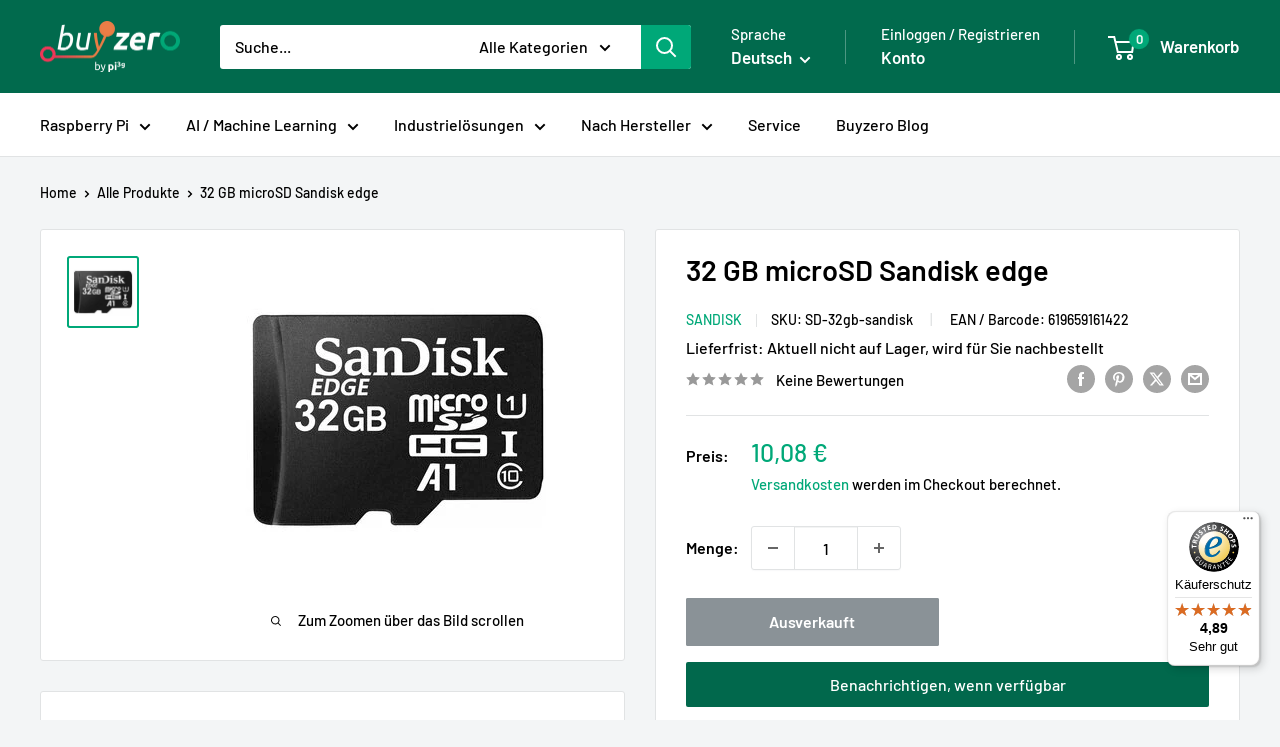

--- FILE ---
content_type: text/html; charset=UTF-8
request_url: https://www.modules4u.biz/shopify/exemptify/exemptify_v1.php
body_size: 56
content:
{"token":"fe8ad11eea132400861877f5c0910b82"}


--- FILE ---
content_type: text/javascript
request_url: https://widgets.trustedshops.com/js/X2CD66DA3F433570966E8A44D49BF0C32.js
body_size: 1370
content:
((e,t)=>{const a={shopInfo:{tsId:"X2CD66DA3F433570966E8A44D49BF0C32",name:"buyzero.de",url:"buyzero.de",language:"de",targetMarket:"DEU",ratingVariant:"WIDGET",eTrustedIds:{accountId:"acc-a6444c4d-3a54-4266-abdc-77e8b3467d0a",channelId:"chl-20cfd042-99dc-4262-af2a-bfdaeb5d0133"},buyerProtection:{certificateType:"CLASSIC",certificateState:"PRODUCTION",mainProtectionCurrency:"EUR",classicProtectionAmount:100,maxProtectionDuration:30,plusProtectionAmount:2e4,basicProtectionAmount:100,firstCertified:"2019-06-19 09:15:45"},reviewSystem:{rating:{averageRating:4.89,averageRatingCount:62,overallRatingCount:1149,distribution:{oneStar:0,twoStars:0,threeStars:2,fourStars:3,fiveStars:57}},reviews:[{average:5,buyerStatement:"Mein PI 500+ war verfügbar und ultra schnell geleifert - alles prima - immer wieder gerne",rawChangeDate:"2025-12-18T10:26:53.000Z",changeDate:"18.12.2025",transactionDate:"11.12.2025"},{average:5,buyerStatement:"sehr gut",rawChangeDate:"2025-12-08T06:22:04.000Z",changeDate:"8.12.2025",transactionDate:"26.11.2025"},{average:5,buyerStatement:"Alles einwandfrei, jederzeit gerne wieder.",rawChangeDate:"2025-12-02T09:22:30.000Z",changeDate:"2.12.2025",transactionDate:"25.11.2025"}]},features:["GUARANTEE_RECOG_CLASSIC_INTEGRATION","SHOP_CONSUMER_MEMBERSHIP","DISABLE_REVIEWREQUEST_SENDING","MARS_EVENTS","MARS_REVIEWS","MARS_PUBLIC_QUESTIONNAIRE","MARS_QUESTIONNAIRE","REVIEWS_AUTO_COLLECTION"],consentManagementType:"OFF",urls:{profileUrl:"https://www.trustedshops.de/bewertung/info_X2CD66DA3F433570966E8A44D49BF0C32.html",profileUrlLegalSection:"https://www.trustedshops.de/bewertung/info_X2CD66DA3F433570966E8A44D49BF0C32.html#legal-info",reviewLegalUrl:"https://help.etrusted.com/hc/de/articles/23970864566162"},contractStartDate:"2018-08-10 00:00:00",shopkeeper:{name:"pi3g GmbH & Co. KG",street:"Zschochersche Allee 1",country:"DE",city:"Leipzig",zip:"04207"},displayVariant:"full",variant:"full",twoLetterCountryCode:"DE"},"process.env":{STAGE:"prod"},externalConfig:{trustbadgeScriptUrl:"https://widgets.trustedshops.com/assets/trustbadge.js",cdnDomain:"widgets.trustedshops.com"},elementIdSuffix:"-98e3dadd90eb493088abdc5597a70810",buildTimestamp:"2026-01-21T05:25:16.529Z",buildStage:"prod"},r=a=>{const{trustbadgeScriptUrl:r}=a.externalConfig;let n=t.querySelector(`script[src="${r}"]`);n&&t.body.removeChild(n),n=t.createElement("script"),n.src=r,n.charset="utf-8",n.setAttribute("data-type","trustbadge-business-logic"),n.onerror=()=>{throw new Error(`The Trustbadge script could not be loaded from ${r}. Have you maybe selected an invalid TSID?`)},n.onload=()=>{e.trustbadge?.load(a)},t.body.appendChild(n)};"complete"===t.readyState?r(a):e.addEventListener("load",(()=>{r(a)}))})(window,document);

--- FILE ---
content_type: text/javascript; charset=utf-8
request_url: https://buyzero.de/products/32-gb-microsd-sandisk.js
body_size: 118
content:
{"id":3876603232358,"title":"32 GB microSD Sandisk edge","handle":"32-gb-microsd-sandisk","description":"\u003ch1\u003e32 GB microSD Sandisk edge\u003c\/h1\u003e\n\u003cp\u003e32 GB SanDisk edge microSD, \u003cspan data-mce-fragment=\"1\"\u003eA1 UHS-I Class 10\u003c\/span\u003e\u003c\/p\u003e\n\u003cp\u003eperfekt für den Raspberry Pi als Speichermedium geeignet, die Raspberry Pi Foundation nutzt selbst SD Karten von SanDisk. \u003c\/p\u003e\n\u003cp\u003eDiese SD Karte ist ebenso A1, für \"bessere App Performance\". \u003c\/p\u003e\n\u003cp\u003eGeschwindigkeit bis zu 98 MB\/s (653 x), falls der Host diese Bandbreite ebenso unterstützt.\u003c\/p\u003e\n\u003cp\u003e \u003c\/p\u003e\n\u003ch1\u003e32 GB microSD Sandisk edge\u003c\/h1\u003e\n\u003cp\u003e32 GB SanDisk edge microSD, A1 UHS-I Class 10\u003cbr\u003e\u003cbr\u003eperfectly suitable for the Raspberry Pi as a storage medium, the Raspberry Pi Foundation itself uses SD cards from SanDisk. \u003cbr\u003e\u003cbr\u003eThis SD card is also A1, for \"better app performance\". \u003cbr\u003e\u003cbr\u003eSpeed up to 98 MB\/s (653 x), if the host supports this bandwidth as well.\u003c\/p\u003e","published_at":"2019-06-21T18:05:10+02:00","created_at":"2019-06-21T18:15:29+02:00","vendor":"SanDisk","type":"microSD card","tags":["3A+Zubehör","micro sd","Pi3Zubehör","sandisk","sd card","SD Karte","SDHC"],"price":1199,"price_min":1199,"price_max":1199,"available":false,"price_varies":false,"compare_at_price":null,"compare_at_price_min":0,"compare_at_price_max":0,"compare_at_price_varies":false,"variants":[{"id":29212519006310,"title":"Default Title","option1":"Default Title","option2":null,"option3":null,"sku":"SD-32gb-sandisk","requires_shipping":true,"taxable":true,"featured_image":null,"available":false,"name":"32 GB microSD Sandisk edge","public_title":null,"options":["Default Title"],"price":1199,"weight":1,"compare_at_price":null,"inventory_quantity":0,"inventory_management":"shopify","inventory_policy":"deny","barcode":"619659161422","requires_selling_plan":false,"selling_plan_allocations":[]}],"images":["\/\/cdn.shopify.com\/s\/files\/1\/1560\/1473\/files\/sandisk-edge-microsd-card-32-gb-noobs-pre-loaded.jpg?v=1725966326"],"featured_image":"\/\/cdn.shopify.com\/s\/files\/1\/1560\/1473\/files\/sandisk-edge-microsd-card-32-gb-noobs-pre-loaded.jpg?v=1725966326","options":[{"name":"Title","position":1,"values":["Default Title"]}],"url":"\/products\/32-gb-microsd-sandisk","media":[{"alt":null,"id":41456059253003,"position":1,"preview_image":{"aspect_ratio":1.0,"height":320,"width":320,"src":"https:\/\/cdn.shopify.com\/s\/files\/1\/1560\/1473\/files\/sandisk-edge-microsd-card-32-gb-noobs-pre-loaded.jpg?v=1725966326"},"aspect_ratio":1.0,"height":320,"media_type":"image","src":"https:\/\/cdn.shopify.com\/s\/files\/1\/1560\/1473\/files\/sandisk-edge-microsd-card-32-gb-noobs-pre-loaded.jpg?v=1725966326","width":320}],"requires_selling_plan":false,"selling_plan_groups":[]}